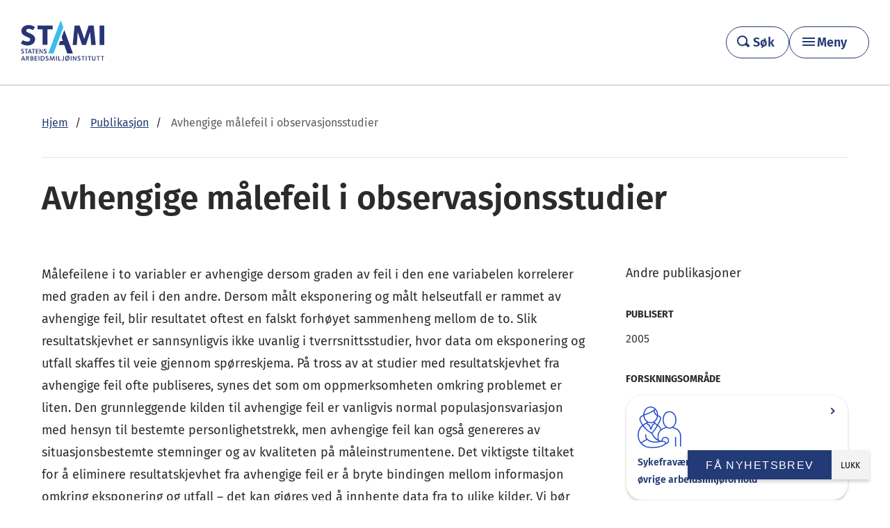

--- FILE ---
content_type: text/html; charset=UTF-8
request_url: https://stami.no/publikasjon/avhengige-malefeil-i-observasjonsstudier/
body_size: 12675
content:
<!DOCTYPE html>
<!--[if IE 8]>
<html class="no-js lt-ie9" lang="nb-NO" prefix="og: http://ogp.me/ns#"><![endif]-->
<!--[if IE 9]>
<html class="no-js lt-ie10" lang="nb-NO" prefix="og: http://ogp.me/ns#"><![endif]-->
<!--[if gt IE 9]><!-->
<html class="no-js" lang="nb-NO" prefix="og: http://ogp.me/ns#"><!--<![endif]-->
<head>
	<meta charset="UTF-8">
	<meta name="viewport" content="width=device-width, initial-scale=1">
	<link rel="profile" href="http://gmpg.org/xfn/11">
	<link rel="pingback" href="https://stami.no/xmlrpc.php">
	<script>document.documentElement.className = document.documentElement.className.replace(/(\s|^)no-js(\s|$)/, '$1js$2');</script>
	<link rel="stylesheet" href="https://use.fontawesome.com/releases/v5.5.0/css/all.css" integrity="sha384-B4dIYHKNBt8Bc12p+WXckhzcICo0wtJAoU8YZTY5qE0Id1GSseTk6S+L3BlXeVIU" crossorigin="anonymous">
	<script type="text/javascript" data-cookieconsent="ignore">
	window.dataLayer = window.dataLayer || [];

	function gtag() {
		dataLayer.push(arguments);
	}

	gtag("consent", "default", {
		ad_personalization: "denied",
		ad_storage: "denied",
		ad_user_data: "denied",
		analytics_storage: "denied",
		functionality_storage: "denied",
		personalization_storage: "denied",
		security_storage: "granted",
		wait_for_update: 500,
	});
	gtag("set", "ads_data_redaction", true);
	</script>
<script type="text/javascript"
		id="Cookiebot"
		src="https://consent.cookiebot.com/uc.js"
		data-implementation="wp"
		data-cbid="2ea46afd-da33-432d-bb3d-6525ec1b091e"
						data-culture="NB"
				data-blockingmode="auto"
	></script>
<meta name='robots' content='index, follow, max-image-preview:large, max-snippet:-1, max-video-preview:-1' />

	<!-- This site is optimized with the Yoast SEO plugin v26.7 - https://yoast.com/wordpress/plugins/seo/ -->
	<title>Avhengige målefeil i observasjonsstudier - STAMI</title>
	<link rel="canonical" href="https://stami.no/publikasjon/avhengige-malefeil-i-observasjonsstudier/" />
	<meta property="og:locale" content="nb_NO" />
	<meta property="og:type" content="article" />
	<meta property="og:title" content="Avhengige målefeil i observasjonsstudier - STAMI" />
	<meta property="og:url" content="https://stami.no/publikasjon/avhengige-malefeil-i-observasjonsstudier/" />
	<meta property="og:site_name" content="STAMI" />
	<meta property="article:publisher" content="https://www.facebook.com/statensarbeidsmiljoinstitutt/" />
	<meta property="article:modified_time" content="2015-11-04T13:37:51+00:00" />
	<meta name="twitter:card" content="summary_large_image" />
	<meta name="twitter:site" content="@stami_norge" />
	<script type="application/ld+json" class="yoast-schema-graph">{"@context":"https://schema.org","@graph":[{"@type":"WebPage","@id":"https://stami.no/publikasjon/avhengige-malefeil-i-observasjonsstudier/","url":"https://stami.no/publikasjon/avhengige-malefeil-i-observasjonsstudier/","name":"Avhengige målefeil i observasjonsstudier - STAMI","isPartOf":{"@id":"https://stami.no/#website"},"datePublished":"2006-02-15T11:36:10+00:00","dateModified":"2015-11-04T13:37:51+00:00","breadcrumb":{"@id":"https://stami.no/publikasjon/avhengige-malefeil-i-observasjonsstudier/#breadcrumb"},"inLanguage":"nb-NO","potentialAction":[{"@type":"ReadAction","target":["https://stami.no/publikasjon/avhengige-malefeil-i-observasjonsstudier/"]}]},{"@type":"BreadcrumbList","@id":"https://stami.no/publikasjon/avhengige-malefeil-i-observasjonsstudier/#breadcrumb","itemListElement":[{"@type":"ListItem","position":1,"name":"Hjem","item":"https://stami.no/"},{"@type":"ListItem","position":2,"name":"Publikasjoner","item":"https://stami.no/publikasjon/"},{"@type":"ListItem","position":3,"name":"Avhengige målefeil i observasjonsstudier"}]},{"@type":"WebSite","@id":"https://stami.no/#website","url":"https://stami.no/","name":"STAMI","description":"Statens arbeidsmiljøinstitutt","potentialAction":[{"@type":"SearchAction","target":{"@type":"EntryPoint","urlTemplate":"https://stami.no/?s={search_term_string}"},"query-input":{"@type":"PropertyValueSpecification","valueRequired":true,"valueName":"search_term_string"}}],"inLanguage":"nb-NO"}]}</script>
	<!-- / Yoast SEO plugin. -->


<link rel='dns-prefetch' href='//ajax.googleapis.com' />
<link rel="alternate" title="oEmbed (JSON)" type="application/json+oembed" href="https://stami.no/wp-json/oembed/1.0/embed?url=https%3A%2F%2Fstami.no%2Fpublikasjon%2Favhengige-malefeil-i-observasjonsstudier%2F" />
<link rel="alternate" title="oEmbed (XML)" type="text/xml+oembed" href="https://stami.no/wp-json/oembed/1.0/embed?url=https%3A%2F%2Fstami.no%2Fpublikasjon%2Favhengige-malefeil-i-observasjonsstudier%2F&#038;format=xml" />
<style id='wp-emoji-styles-inline-css' type='text/css'>

	img.wp-smiley, img.emoji {
		display: inline !important;
		border: none !important;
		box-shadow: none !important;
		height: 1em !important;
		width: 1em !important;
		margin: 0 0.07em !important;
		vertical-align: -0.1em !important;
		background: none !important;
		padding: 0 !important;
	}
/*# sourceURL=wp-emoji-styles-inline-css */
</style>
<style id='wp-block-library-inline-css' type='text/css'>
:root{--wp-block-synced-color:#7a00df;--wp-block-synced-color--rgb:122,0,223;--wp-bound-block-color:var(--wp-block-synced-color);--wp-editor-canvas-background:#ddd;--wp-admin-theme-color:#007cba;--wp-admin-theme-color--rgb:0,124,186;--wp-admin-theme-color-darker-10:#006ba1;--wp-admin-theme-color-darker-10--rgb:0,107,160.5;--wp-admin-theme-color-darker-20:#005a87;--wp-admin-theme-color-darker-20--rgb:0,90,135;--wp-admin-border-width-focus:2px}@media (min-resolution:192dpi){:root{--wp-admin-border-width-focus:1.5px}}.wp-element-button{cursor:pointer}:root .has-very-light-gray-background-color{background-color:#eee}:root .has-very-dark-gray-background-color{background-color:#313131}:root .has-very-light-gray-color{color:#eee}:root .has-very-dark-gray-color{color:#313131}:root .has-vivid-green-cyan-to-vivid-cyan-blue-gradient-background{background:linear-gradient(135deg,#00d084,#0693e3)}:root .has-purple-crush-gradient-background{background:linear-gradient(135deg,#34e2e4,#4721fb 50%,#ab1dfe)}:root .has-hazy-dawn-gradient-background{background:linear-gradient(135deg,#faaca8,#dad0ec)}:root .has-subdued-olive-gradient-background{background:linear-gradient(135deg,#fafae1,#67a671)}:root .has-atomic-cream-gradient-background{background:linear-gradient(135deg,#fdd79a,#004a59)}:root .has-nightshade-gradient-background{background:linear-gradient(135deg,#330968,#31cdcf)}:root .has-midnight-gradient-background{background:linear-gradient(135deg,#020381,#2874fc)}:root{--wp--preset--font-size--normal:16px;--wp--preset--font-size--huge:42px}.has-regular-font-size{font-size:1em}.has-larger-font-size{font-size:2.625em}.has-normal-font-size{font-size:var(--wp--preset--font-size--normal)}.has-huge-font-size{font-size:var(--wp--preset--font-size--huge)}.has-text-align-center{text-align:center}.has-text-align-left{text-align:left}.has-text-align-right{text-align:right}.has-fit-text{white-space:nowrap!important}#end-resizable-editor-section{display:none}.aligncenter{clear:both}.items-justified-left{justify-content:flex-start}.items-justified-center{justify-content:center}.items-justified-right{justify-content:flex-end}.items-justified-space-between{justify-content:space-between}.screen-reader-text{border:0;clip-path:inset(50%);height:1px;margin:-1px;overflow:hidden;padding:0;position:absolute;width:1px;word-wrap:normal!important}.screen-reader-text:focus{background-color:#ddd;clip-path:none;color:#444;display:block;font-size:1em;height:auto;left:5px;line-height:normal;padding:15px 23px 14px;text-decoration:none;top:5px;width:auto;z-index:100000}html :where(.has-border-color){border-style:solid}html :where([style*=border-top-color]){border-top-style:solid}html :where([style*=border-right-color]){border-right-style:solid}html :where([style*=border-bottom-color]){border-bottom-style:solid}html :where([style*=border-left-color]){border-left-style:solid}html :where([style*=border-width]){border-style:solid}html :where([style*=border-top-width]){border-top-style:solid}html :where([style*=border-right-width]){border-right-style:solid}html :where([style*=border-bottom-width]){border-bottom-style:solid}html :where([style*=border-left-width]){border-left-style:solid}html :where(img[class*=wp-image-]){height:auto;max-width:100%}:where(figure){margin:0 0 1em}html :where(.is-position-sticky){--wp-admin--admin-bar--position-offset:var(--wp-admin--admin-bar--height,0px)}@media screen and (max-width:600px){html :where(.is-position-sticky){--wp-admin--admin-bar--position-offset:0px}}

/*# sourceURL=wp-block-library-inline-css */
</style><style id='global-styles-inline-css' type='text/css'>
:root{--wp--preset--aspect-ratio--square: 1;--wp--preset--aspect-ratio--4-3: 4/3;--wp--preset--aspect-ratio--3-4: 3/4;--wp--preset--aspect-ratio--3-2: 3/2;--wp--preset--aspect-ratio--2-3: 2/3;--wp--preset--aspect-ratio--16-9: 16/9;--wp--preset--aspect-ratio--9-16: 9/16;--wp--preset--color--black: #000000;--wp--preset--color--cyan-bluish-gray: #abb8c3;--wp--preset--color--white: #ffffff;--wp--preset--color--pale-pink: #f78da7;--wp--preset--color--vivid-red: #cf2e2e;--wp--preset--color--luminous-vivid-orange: #ff6900;--wp--preset--color--luminous-vivid-amber: #fcb900;--wp--preset--color--light-green-cyan: #7bdcb5;--wp--preset--color--vivid-green-cyan: #00d084;--wp--preset--color--pale-cyan-blue: #8ed1fc;--wp--preset--color--vivid-cyan-blue: #0693e3;--wp--preset--color--vivid-purple: #9b51e0;--wp--preset--gradient--vivid-cyan-blue-to-vivid-purple: linear-gradient(135deg,rgb(6,147,227) 0%,rgb(155,81,224) 100%);--wp--preset--gradient--light-green-cyan-to-vivid-green-cyan: linear-gradient(135deg,rgb(122,220,180) 0%,rgb(0,208,130) 100%);--wp--preset--gradient--luminous-vivid-amber-to-luminous-vivid-orange: linear-gradient(135deg,rgb(252,185,0) 0%,rgb(255,105,0) 100%);--wp--preset--gradient--luminous-vivid-orange-to-vivid-red: linear-gradient(135deg,rgb(255,105,0) 0%,rgb(207,46,46) 100%);--wp--preset--gradient--very-light-gray-to-cyan-bluish-gray: linear-gradient(135deg,rgb(238,238,238) 0%,rgb(169,184,195) 100%);--wp--preset--gradient--cool-to-warm-spectrum: linear-gradient(135deg,rgb(74,234,220) 0%,rgb(151,120,209) 20%,rgb(207,42,186) 40%,rgb(238,44,130) 60%,rgb(251,105,98) 80%,rgb(254,248,76) 100%);--wp--preset--gradient--blush-light-purple: linear-gradient(135deg,rgb(255,206,236) 0%,rgb(152,150,240) 100%);--wp--preset--gradient--blush-bordeaux: linear-gradient(135deg,rgb(254,205,165) 0%,rgb(254,45,45) 50%,rgb(107,0,62) 100%);--wp--preset--gradient--luminous-dusk: linear-gradient(135deg,rgb(255,203,112) 0%,rgb(199,81,192) 50%,rgb(65,88,208) 100%);--wp--preset--gradient--pale-ocean: linear-gradient(135deg,rgb(255,245,203) 0%,rgb(182,227,212) 50%,rgb(51,167,181) 100%);--wp--preset--gradient--electric-grass: linear-gradient(135deg,rgb(202,248,128) 0%,rgb(113,206,126) 100%);--wp--preset--gradient--midnight: linear-gradient(135deg,rgb(2,3,129) 0%,rgb(40,116,252) 100%);--wp--preset--font-size--small: 13px;--wp--preset--font-size--medium: 20px;--wp--preset--font-size--large: 36px;--wp--preset--font-size--x-large: 42px;--wp--preset--spacing--20: 0.44rem;--wp--preset--spacing--30: 0.67rem;--wp--preset--spacing--40: 1rem;--wp--preset--spacing--50: 1.5rem;--wp--preset--spacing--60: 2.25rem;--wp--preset--spacing--70: 3.38rem;--wp--preset--spacing--80: 5.06rem;--wp--preset--shadow--natural: 6px 6px 9px rgba(0, 0, 0, 0.2);--wp--preset--shadow--deep: 12px 12px 50px rgba(0, 0, 0, 0.4);--wp--preset--shadow--sharp: 6px 6px 0px rgba(0, 0, 0, 0.2);--wp--preset--shadow--outlined: 6px 6px 0px -3px rgb(255, 255, 255), 6px 6px rgb(0, 0, 0);--wp--preset--shadow--crisp: 6px 6px 0px rgb(0, 0, 0);}:where(body) { margin: 0; }.wp-site-blocks > .alignleft { float: left; margin-right: 2em; }.wp-site-blocks > .alignright { float: right; margin-left: 2em; }.wp-site-blocks > .aligncenter { justify-content: center; margin-left: auto; margin-right: auto; }:where(.is-layout-flex){gap: 0.5em;}:where(.is-layout-grid){gap: 0.5em;}.is-layout-flow > .alignleft{float: left;margin-inline-start: 0;margin-inline-end: 2em;}.is-layout-flow > .alignright{float: right;margin-inline-start: 2em;margin-inline-end: 0;}.is-layout-flow > .aligncenter{margin-left: auto !important;margin-right: auto !important;}.is-layout-constrained > .alignleft{float: left;margin-inline-start: 0;margin-inline-end: 2em;}.is-layout-constrained > .alignright{float: right;margin-inline-start: 2em;margin-inline-end: 0;}.is-layout-constrained > .aligncenter{margin-left: auto !important;margin-right: auto !important;}.is-layout-constrained > :where(:not(.alignleft):not(.alignright):not(.alignfull)){margin-left: auto !important;margin-right: auto !important;}body .is-layout-flex{display: flex;}.is-layout-flex{flex-wrap: wrap;align-items: center;}.is-layout-flex > :is(*, div){margin: 0;}body .is-layout-grid{display: grid;}.is-layout-grid > :is(*, div){margin: 0;}body{padding-top: 20px;padding-right: 20px;padding-bottom: 20px;padding-left: 20px;}a:where(:not(.wp-element-button)){text-decoration: underline;}:root :where(.wp-element-button, .wp-block-button__link){background-color: #32373c;border-width: 0;color: #fff;font-family: inherit;font-size: inherit;font-style: inherit;font-weight: inherit;letter-spacing: inherit;line-height: inherit;padding-top: calc(0.667em + 2px);padding-right: calc(1.333em + 2px);padding-bottom: calc(0.667em + 2px);padding-left: calc(1.333em + 2px);text-decoration: none;text-transform: inherit;}.has-black-color{color: var(--wp--preset--color--black) !important;}.has-cyan-bluish-gray-color{color: var(--wp--preset--color--cyan-bluish-gray) !important;}.has-white-color{color: var(--wp--preset--color--white) !important;}.has-pale-pink-color{color: var(--wp--preset--color--pale-pink) !important;}.has-vivid-red-color{color: var(--wp--preset--color--vivid-red) !important;}.has-luminous-vivid-orange-color{color: var(--wp--preset--color--luminous-vivid-orange) !important;}.has-luminous-vivid-amber-color{color: var(--wp--preset--color--luminous-vivid-amber) !important;}.has-light-green-cyan-color{color: var(--wp--preset--color--light-green-cyan) !important;}.has-vivid-green-cyan-color{color: var(--wp--preset--color--vivid-green-cyan) !important;}.has-pale-cyan-blue-color{color: var(--wp--preset--color--pale-cyan-blue) !important;}.has-vivid-cyan-blue-color{color: var(--wp--preset--color--vivid-cyan-blue) !important;}.has-vivid-purple-color{color: var(--wp--preset--color--vivid-purple) !important;}.has-black-background-color{background-color: var(--wp--preset--color--black) !important;}.has-cyan-bluish-gray-background-color{background-color: var(--wp--preset--color--cyan-bluish-gray) !important;}.has-white-background-color{background-color: var(--wp--preset--color--white) !important;}.has-pale-pink-background-color{background-color: var(--wp--preset--color--pale-pink) !important;}.has-vivid-red-background-color{background-color: var(--wp--preset--color--vivid-red) !important;}.has-luminous-vivid-orange-background-color{background-color: var(--wp--preset--color--luminous-vivid-orange) !important;}.has-luminous-vivid-amber-background-color{background-color: var(--wp--preset--color--luminous-vivid-amber) !important;}.has-light-green-cyan-background-color{background-color: var(--wp--preset--color--light-green-cyan) !important;}.has-vivid-green-cyan-background-color{background-color: var(--wp--preset--color--vivid-green-cyan) !important;}.has-pale-cyan-blue-background-color{background-color: var(--wp--preset--color--pale-cyan-blue) !important;}.has-vivid-cyan-blue-background-color{background-color: var(--wp--preset--color--vivid-cyan-blue) !important;}.has-vivid-purple-background-color{background-color: var(--wp--preset--color--vivid-purple) !important;}.has-black-border-color{border-color: var(--wp--preset--color--black) !important;}.has-cyan-bluish-gray-border-color{border-color: var(--wp--preset--color--cyan-bluish-gray) !important;}.has-white-border-color{border-color: var(--wp--preset--color--white) !important;}.has-pale-pink-border-color{border-color: var(--wp--preset--color--pale-pink) !important;}.has-vivid-red-border-color{border-color: var(--wp--preset--color--vivid-red) !important;}.has-luminous-vivid-orange-border-color{border-color: var(--wp--preset--color--luminous-vivid-orange) !important;}.has-luminous-vivid-amber-border-color{border-color: var(--wp--preset--color--luminous-vivid-amber) !important;}.has-light-green-cyan-border-color{border-color: var(--wp--preset--color--light-green-cyan) !important;}.has-vivid-green-cyan-border-color{border-color: var(--wp--preset--color--vivid-green-cyan) !important;}.has-pale-cyan-blue-border-color{border-color: var(--wp--preset--color--pale-cyan-blue) !important;}.has-vivid-cyan-blue-border-color{border-color: var(--wp--preset--color--vivid-cyan-blue) !important;}.has-vivid-purple-border-color{border-color: var(--wp--preset--color--vivid-purple) !important;}.has-vivid-cyan-blue-to-vivid-purple-gradient-background{background: var(--wp--preset--gradient--vivid-cyan-blue-to-vivid-purple) !important;}.has-light-green-cyan-to-vivid-green-cyan-gradient-background{background: var(--wp--preset--gradient--light-green-cyan-to-vivid-green-cyan) !important;}.has-luminous-vivid-amber-to-luminous-vivid-orange-gradient-background{background: var(--wp--preset--gradient--luminous-vivid-amber-to-luminous-vivid-orange) !important;}.has-luminous-vivid-orange-to-vivid-red-gradient-background{background: var(--wp--preset--gradient--luminous-vivid-orange-to-vivid-red) !important;}.has-very-light-gray-to-cyan-bluish-gray-gradient-background{background: var(--wp--preset--gradient--very-light-gray-to-cyan-bluish-gray) !important;}.has-cool-to-warm-spectrum-gradient-background{background: var(--wp--preset--gradient--cool-to-warm-spectrum) !important;}.has-blush-light-purple-gradient-background{background: var(--wp--preset--gradient--blush-light-purple) !important;}.has-blush-bordeaux-gradient-background{background: var(--wp--preset--gradient--blush-bordeaux) !important;}.has-luminous-dusk-gradient-background{background: var(--wp--preset--gradient--luminous-dusk) !important;}.has-pale-ocean-gradient-background{background: var(--wp--preset--gradient--pale-ocean) !important;}.has-electric-grass-gradient-background{background: var(--wp--preset--gradient--electric-grass) !important;}.has-midnight-gradient-background{background: var(--wp--preset--gradient--midnight) !important;}.has-small-font-size{font-size: var(--wp--preset--font-size--small) !important;}.has-medium-font-size{font-size: var(--wp--preset--font-size--medium) !important;}.has-large-font-size{font-size: var(--wp--preset--font-size--large) !important;}.has-x-large-font-size{font-size: var(--wp--preset--font-size--x-large) !important;}
/*# sourceURL=global-styles-inline-css */
</style>

<link rel='stylesheet' id='app-css' href='https://stami.no/wp-content/themes/stami/dist/css/main.css?ver=1768472819' type='text/css' media='all' />
<link rel='stylesheet' id='wp-pagenavi-css' href='https://stami.no/wp-content/plugins/wp-pagenavi/pagenavi-css.css?ver=2.70' type='text/css' media='all' />
<link rel='stylesheet' id='tablepress-default-css' href='https://stami.no/wp-content/uploads/tablepress-combined.min.css?ver=23' type='text/css' media='all' />
<script type="text/javascript" src="//ajax.googleapis.com/ajax/libs/jquery/2.1.1/jquery.min.js?ver=2.1.1" id="jquery-js"></script>
<script type="text/javascript" src="https://stami.no/wp-content/themes/stami/src/js/vendor/jquery.fancybox.js?ver=1768472783" id="jquery-fancybox-js"></script>
<script type="text/javascript" src="https://stami.no/wp-content/themes/stami/src/js/vendor/jquery.placeholder.js?ver=1768472783" id="jquery-placeholder-js"></script>
<script type="text/javascript" src="https://stami.no/wp-content/themes/stami/src/js/vendor/smooth-scroll.js?ver=1768472783" id="smooth-scroll-js"></script>
<link rel="https://api.w.org/" href="https://stami.no/wp-json/" /><link rel="alternate" title="JSON" type="application/json" href="https://stami.no/wp-json/wp/v2/publication/849" />		<style type="text/css">
			.comments-link {
				display: none;
			}
					</style>
		<!-- Hide Comments plugin -->
			<link rel="shortcut icon" type="image/x-icon" href="https://stami.no/wp-content/themes/stami/dist/images/favicon.ico">
	<!--[if lt IE 9]>
	<script src="https://stami.no/wp-content/themes/stami/assets/javascripts/polyfills/rem.min.js"></script>
	<script src="//code.jquery.com/jquery-migrate-1.2.1.min.js"></script>
	<script src="//cdnjs.cloudflare.com/ajax/libs/es5-shim/2.2.0/es5-shim.min.js"></script>
	<script src="//cdnjs.cloudflare.com/ajax/libs/html5shiv/3.6.2/html5shiv.js"></script>
	<script src="//s3.amazonaws.com/nwapi/nwmatcher/nwmatcher-1.2.5-min.js"></script>
	<script src="//html5base.googlecode.com/svn-history/r38/trunk/js/selectivizr-1.0.3b.js"></script>
	<script src="//cdnjs.cloudflare.com/ajax/libs/respond.js/1.1.0/respond.min.js"></script>
	<![endif]-->
</head>

<body class="wp-singular publication-template-default single single-publication postid-849 wp-theme-stami menu-is-closed">

<a class="skip-link screen-reader-text" href="#content" tabindex="0">Gå videre til hovedinnholdet</a>

<div class="hfeed site">
	<div class="site-header">
		<div class="site-header-inner">
			<div class="site-logo">
					<a
						href="https://stami.no/"
						title="Gå til forsiden">
													<img
								id="brand-logo"
								src="https://stami.no/wp-content/themes/stami/dist/images/stami-pos.svg"
								alt="STAMI">
						
					</a>
			</div>

			<div class="header-button-wrapper">
				<a class="header-search__link stami-button" href="https://stami.no/sok/">
					<span class="header-search__icon header-search__icon--magnifying-glass"></span>
					<span class="header-search__text">Søk</span>
				</a>
				<button class="menu-toggle stami-button" aria-controls="primary-menu" aria-expanded="false" aria-haspopup="true" aria-label="Hovedmeny">Meny</button>
			</div>
		</div>
		<div id="menu-primary" class="primary-header">
			<div class="primary-header__inner site-main-inner">
				<nav class="responsive-menu"><ul id="primary-menu" class="primary-menu"><li id="menu-item-17041" class="menu-item menu-item-type-post_type menu-item-object-page menu-item-has-children menu-item-17041"><a href="https://stami.no/hva-er-arbeidsmiljo/">Om arbeidsmiljø</a>
<ul class="sub-menu">
	<li id="menu-item-26431" class="menu-item menu-item-type-post_type menu-item-object-subject menu-item-26431"><a href="https://stami.no/tema/psykososialt-arbeidsmiljo/">Psykososialt arbeidsmiljø</a></li>
	<li id="menu-item-26595" class="menu-item menu-item-type-post_type menu-item-object-subject menu-item-26595"><a href="https://stami.no/tema/organisatorisk-arbeidsmiljo/">Organisatorisk arbeidsmiljø</a></li>
	<li id="menu-item-26597" class="menu-item menu-item-type-post_type menu-item-object-subject menu-item-26597"><a href="https://stami.no/tema/kjemisk-og-biologisk-arbeidsmiljo/">Kjemisk og biologisk arbeidsmiljø</a></li>
	<li id="menu-item-26637" class="menu-item menu-item-type-post_type menu-item-object-subject menu-item-26637"><a href="https://stami.no/tema/fysisk-arbeidsmiljo/">Fysisk arbeidsmiljø</a></li>
</ul>
</li>
<li id="menu-item-5108" class="menu-item menu-item-type-post_type menu-item-object-page current_page_parent menu-item-has-children menu-item-5108"><a href="https://stami.no/nyhetsarkiv/">Aktuelt</a>
<ul class="sub-menu">
	<li id="menu-item-5109" class="menu-item menu-item-type-post_type menu-item-object-page menu-item-5109"><a href="https://stami.no/kurs-og-seminar/">Kurs og seminarer</a></li>
	<li id="menu-item-23641" class="menu-item menu-item-type-post_type menu-item-object-page menu-item-23641"><a href="https://stami.no/arbeid-og-helse/">Magasinet Arbeid og helse</a></li>
	<li id="menu-item-26283" class="menu-item menu-item-type-post_type menu-item-object-page menu-item-26283"><a href="https://stami.no/arbeidsmiljoradet/">Podcast</a></li>
	<li id="menu-item-26284" class="menu-item menu-item-type-custom menu-item-object-custom menu-item-26284"><a href="https://stami.no/filmer/">Filmer</a></li>
</ul>
</li>
<li id="menu-item-26301" class="menu-item menu-item-type-custom menu-item-object-custom menu-item-has-children menu-item-26301"><a href="#">Verktøy</a>
<ul class="sub-menu">
	<li id="menu-item-26304" class="menu-item menu-item-type-custom menu-item-object-custom menu-item-26304"><a href="https://enbradagpajobb.no/">En bra dag på jobb</a></li>
	<li id="menu-item-26302" class="menu-item menu-item-type-post_type menu-item-object-page menu-item-26302"><a href="https://stami.no/vare-tjenester/noa/">NOA – nasjonal overvåking av arbeidsmiljø og -helse</a></li>
	<li id="menu-item-26303" class="menu-item menu-item-type-post_type menu-item-object-page menu-item-26303"><a href="https://stami.no/vare-tjenester/medarbeiderundersokelsen-i-staten-must/">MUST – medarbeiderundersøkelsen i staten</a></li>
</ul>
</li>
<li id="menu-item-13787" class="menu-item menu-item-type-post_type menu-item-object-page menu-item-has-children menu-item-13787"><a href="https://stami.no/om-stami/">Om STAMI</a>
<ul class="sub-menu">
	<li id="menu-item-13786" class="menu-item menu-item-type-post_type menu-item-object-page menu-item-13786"><a href="https://stami.no/om-stami/kontakt/">Kontakt</a></li>
	<li id="menu-item-26290" class="menu-item menu-item-type-post_type menu-item-object-page menu-item-26290"><a href="https://stami.no/presse-og-media/">Presse og media</a></li>
	<li id="menu-item-26291" class="menu-item menu-item-type-post_type menu-item-object-page menu-item-26291"><a href="https://stami.no/jobb-ledig-stilling/">Ledige stillinger</a></li>
</ul>
</li>
<li id="menu-item-13848" class="menu-item menu-item-type-post_type menu-item-object-page menu-item-has-children menu-item-13848"><a href="https://stami.no/vare-tjenester/">Tjenester</a>
<ul class="sub-menu">
	<li id="menu-item-26292" class="menu-item menu-item-type-post_type menu-item-object-page menu-item-26292"><a href="https://stami.no/vare-tjenester/graviditet/">Rådgivning for gravide</a></li>
	<li id="menu-item-26293" class="menu-item menu-item-type-post_type menu-item-object-page menu-item-26293"><a href="https://stami.no/vare-tjenester/laboratorietjenester/">Laboratorietjenester</a></li>
	<li id="menu-item-26294" class="menu-item menu-item-type-post_type menu-item-object-page menu-item-26294"><a href="https://stami.no/vare-tjenester/expo/">EXPO Online</a></li>
	<li id="menu-item-26295" class="menu-item menu-item-type-post_type menu-item-object-page menu-item-26295"><a href="https://stami.no/vare-tjenester/stromskader/">Strømskader</a></li>
	<li id="menu-item-26296" class="menu-item menu-item-type-post_type menu-item-object-page menu-item-26296"><a href="https://stami.no/vare-tjenester/nasjonalt-arbeidstidsregister-a-tid/">Nasjonalt arbeidstidsregister (A-TID)</a></li>
	<li id="menu-item-26297" class="menu-item menu-item-type-post_type menu-item-object-page menu-item-26297"><a href="https://stami.no/vare-tjenester/">&#8211; Alle tjenester</a></li>
</ul>
</li>
<li id="menu-item-13788" class="menu-item menu-item-type-post_type menu-item-object-page menu-item-has-children menu-item-13788"><a href="https://stami.no/om-stami/forskning/">Vår forskning</a>
<ul class="sub-menu">
	<li id="menu-item-26298" class="menu-item menu-item-type-custom menu-item-object-custom menu-item-26298"><a href="https://stami.no/prosjekt/">Prosjekter</a></li>
	<li id="menu-item-26299" class="menu-item menu-item-type-custom menu-item-object-custom menu-item-26299"><a href="https://stami.no/publikasjon/">Publikasjoner</a></li>
	<li id="menu-item-26300" class="menu-item menu-item-type-post_type menu-item-object-page menu-item-26300"><a href="https://stami.no/om-stami/forskning/systematiske-kunnskapsoppsummeringer/">Kunnskapsoppsummeringer</a></li>
</ul>
</li>
<li id="menu-item-26285" class="menu-item menu-item-type-custom menu-item-object-custom menu-item-26285"><a href="https://stami.no/en/">In English</a></li>
</ul></nav>			</div>
		</div>
		<div id="overlay" class="overlay"></div>
	</div>

	<main class="site-main" id="content">
				<div class="site-main-inner">
	<article>
		<header class="content-header content-entry">
								<p class="header-runninghead">
													<a href="https://stami.no"><span>Hjem</span></a>
														<a href="https://stami.no/publikasjon/"><span>Publikasjon</span></a>
													<span class="current">Avhengige målefeil i observasjonsstudier</span>
					</p>
											<h1 class="header-title" lang="en-US">Avhengige målefeil i observasjonsstudier</h1>
										<div class="content-entry intro-text-container">
									</div>
						</header>
		<div class="main-content page-wrapper">
				<div class="page-meta">
					<p class="publication-type">Andre publikasjoner</p>
			<div class="meta-block published">
	<p class="meta-title">Publisert</p>
	<ul>
		<li>2005</li>
	</ul>
</div>
	<div class="meta-block research">
		<div class="meta-block-inner">
			<p class="meta-title">Forskningsområde</p>

							<p class="research-area">
					<a href="https://stami.no/forskningsomrade/epidemiologi-og-samfunnsforhold/">
													<img src="https://stami.no/wp-content/uploads/2020/02/ikon-epidemiologi-og-samfunnsforhold.png" alt="">
													<span>Sykefravær, frafall og inkludering samt øvrige arbeidsmiljøforhold</span>
					</a>
				</p>
						</div>
	</div>
		</div>
				<div class="page-content">
								<div class="user-content">
					

<div class="content-entry intro-text-container publication-container">
				<p lang="en-US">Målefeilene i to variabler er avhengige dersom graden av feil i den ene variabelen korrelerer med graden av feil i den andre. Dersom målt eksponering og målt helseutfall er rammet av avhengige feil, blir resultatet oftest en falskt forhøyet sammenheng mellom de to. Slik resultatskjevhet er sannsynligvis ikke uvanlig i tverrsnittsstudier, hvor data om eksponering og utfall skaffes til veie gjennom spørreskjema. På tross av at studier med resultatskjevhet fra avhengige feil ofte publiseres, synes det som om oppmerksomheten omkring problemet er liten. Den grunnleggende kilden til avhengige feil er vanligvis normal populasjonsvariasjon med hensyn til bestemte personlighetstrekk, men avhengige feil kan også genereres av situasjonsbestemte stemninger og av kvaliteten på måleinstrumentene. Det viktigste tiltaket for å eliminere resultatskjevhet fra avhengige feil er å bryte bindingen mellom informasjon omkring eksponering og utfall – det kan gjøres ved å innhente data fra to ulike kilder. Vi bør også erkjenne at ikke alle typer studiedesign og data egner seg til årsaksrettet analyse.<br />
Avhengige målefeil i observasjonsstudier</p>
			
	<div class="references">
		<span>Kristensen, Petter</span>	</div>

	<div class="references references-secondary">
					<span class="published-in">Tidsskrift for Den norske legeforening (Tidsskriftet)</span>
						<span class="reference">Den norske legeforening, Tidsskrift for Den norske legeforening (Tidsskriftet) 125(2): 173–175</span>
				</div>
</div>

<div class="content-meta push-right" data-equalizer-watch>
	<div class="meta-wrapper">
			</div>
</div>
				</div>
			</div>
		</div>
	</article>

</div>
</main>
</div>

<footer class="site-footer dont-print">
	<div class="inner-footer">
		<div class="footer-info">
			<div class="footer-logo">
													<img src="https://stami.no/wp-content/themes/stami/dist/images/stami-neg.svg"
					alt="STAMI – Statens arbeidsmiljøinstitutt">
							</div>
			<div class="info-box">
				<span class="label">Besøksadresse</span>
				<p>
					Gydas vei 8, Majorstuen, 0363 Oslo				</p>
			</div>
			<div class="info-box">
				<span class="label">Postadresse</span>
				<p>
					 Pb 5330 Majorstuen, 0304 Oslo				</p>
			</div>
			<div class="info-box phone">
				<span class="label">Telefon</span>
				<p>
					<a href="tel:(+47)23195100">(+47) 23 19 51 00</a>
				</p>
			</div>
			<div class="info-box email">
				<span class="label">E-post</span>
				<p>
					<a href="mailto:postmottak@stami.no">postmottak@stami.no</a>
				</p>
			</div>
			<div class="info-box language-box">
									<a href="/en" lang="en">Go to english version</a>
							</div>
		</div>
		<div class="footer-menus">
			<div class="footer-menu">
											<div class="footer-menu-inner">
								<h2 class="menu-title">Om STAMI</h2>
								<ul id="menu-om-stami" class="nav-button"><li id="menu-item-240" class="menu-item menu-item-type-post_type menu-item-object-page menu-item-240"><a href="https://stami.no/om-stami/kontakt/">Kontakt</a></li>
<li id="menu-item-236" class="menu-item menu-item-type-post_type menu-item-object-page menu-item-236"><a href="https://stami.no/om-stami/avdelinger-og-ansatte/">Ansatte og avdelinger</a></li>
<li id="menu-item-11247" class="menu-item menu-item-type-post_type menu-item-object-page menu-item-11247"><a href="https://stami.no/jobb-ledig-stilling/">Ledige stillinger</a></li>
<li id="menu-item-13815" class="menu-item menu-item-type-post_type menu-item-object-page menu-item-privacy-policy menu-item-13815"><a rel="privacy-policy" href="https://stami.no/personvernerklaering/">Personvernerklæring</a></li>
<li id="menu-item-21733" class="menu-item menu-item-type-custom menu-item-object-custom menu-item-21733"><a href="https://uustatus.no/nn/erklaringer/publisert/89fcd869-1ee6-4757-9a50-16c81be0564b">Tilgjengelighetserklæring</a></li>
<li id="menu-item-25577" class="menu-item menu-item-type-post_type menu-item-object-post menu-item-25577"><a href="https://stami.no/stamis-arsrapport-for-2024/">Årsrapport 2024</a></li>
<li id="menu-item-26674" class="menu-item menu-item-type-post_type menu-item-object-page menu-item-26674"><a href="https://stami.no/om-stami/stamis-strategi-2026-2035/">STAMIs strategi 2026-2035</a></li>
</ul>							</div>
														<div class="footer-menu-inner">
								<h2 class="menu-title">Forskning</h2>
								<ul id="menu-forskning" class="nav-button"><li id="menu-item-1160" class="menu-item menu-item-type-custom menu-item-object-custom menu-item-1160"><a href="https://stami.no//publikasjon/">Publikasjoner</a></li>
<li id="menu-item-325" class="menu-item menu-item-type-custom menu-item-object-custom menu-item-325"><a href="https://stami.no//prosjekt/">Prosjekter</a></li>
<li id="menu-item-270" class="menu-item menu-item-type-post_type menu-item-object-page menu-item-270"><a href="https://stami.no/om-stami/forskning/">STAMIs forskning</a></li>
<li id="menu-item-9900" class="menu-item menu-item-type-post_type menu-item-object-page menu-item-9900"><a href="https://stami.no/personopplysninger-i-forskning/" title="Personvern i forskning">Personopplysninger i forskning</a></li>
</ul>							</div>
														<div class="footer-menu-inner">
								<h2 class="menu-title">Tjenester</h2>
								<ul id="menu-tjenester" class="nav-button"><li id="menu-item-5116" class="menu-item menu-item-type-custom menu-item-object-custom menu-item-5116"><a href="https://stami.no//noa/">NOA</a></li>
<li id="menu-item-20992" class="menu-item menu-item-type-post_type menu-item-object-page menu-item-20992"><a href="https://stami.no/vare-tjenester/medarbeiderundersokelsen-i-staten-must/">MUST &#8211; medarbeiderundersøkelsen i staten</a></li>
<li id="menu-item-20142" class="menu-item menu-item-type-post_type menu-item-object-page menu-item-20142"><a href="https://stami.no/vare-tjenester/nasjonalt-arbeidstidsregister-a-tid/">A-TID</a></li>
<li id="menu-item-20441" class="menu-item menu-item-type-post_type menu-item-object-page menu-item-20441"><a href="https://stami.no/vare-tjenester/bht-kompetansesenter/">Kompetansesenter for BHT</a></li>
<li id="menu-item-7736" class="menu-item menu-item-type-post_type menu-item-object-page menu-item-7736"><a href="https://stami.no/vare-tjenester/expo/">EXPO Online</a></li>
<li id="menu-item-2413" class="menu-item menu-item-type-post_type menu-item-object-page menu-item-2413"><a href="https://stami.no/vare-tjenester/laboratorietjenester/">Laboratorietjenester</a></li>
<li id="menu-item-2412" class="menu-item menu-item-type-post_type menu-item-object-page menu-item-2412"><a href="https://stami.no/vare-tjenester/graviditet/">Rådgivning for gravide</a></li>
<li id="menu-item-13816" class="menu-item menu-item-type-post_type menu-item-object-page menu-item-13816"><a href="https://stami.no/vare-tjenester/stromskader/">Strømskader</a></li>
<li id="menu-item-13889" class="menu-item menu-item-type-post_type menu-item-object-page menu-item-13889"><a href="https://stami.no/vare-tjenester/">Se alle våre tjenester</a></li>
</ul>							</div>
														<div class="footer-menu-inner">
								<h2 class="menu-title">Aktuelt</h2>
								<ul id="menu-aktuelt" class="nav-button"><li id="menu-item-13818" class="menu-item menu-item-type-post_type menu-item-object-page current_page_parent menu-item-13818"><a href="https://stami.no/nyhetsarkiv/">Nyhetsarkiv</a></li>
<li id="menu-item-13819" class="menu-item menu-item-type-custom menu-item-object-custom menu-item-13819"><a href="https://stami.no//filmer/">Filmer og opptak</a></li>
<li id="menu-item-23685" class="menu-item menu-item-type-post_type menu-item-object-page menu-item-23685"><a href="https://stami.no/arbeid-og-helse/">Magasin</a></li>
<li id="menu-item-13820" class="menu-item menu-item-type-custom menu-item-object-custom menu-item-13820"><a href="https://stami.no/her-er-stamis-faktabok-om-arbeidsmiljo-og-helse-2024/">Faktaboka 2024</a></li>
<li id="menu-item-18294" class="menu-item menu-item-type-post_type menu-item-object-page menu-item-18294"><a href="https://stami.no/om-stami/nyhetsbrev-fra-stami/">Nyhetsbrev</a></li>
</ul>							</div>
														<div class="footer-menu-inner">
								<h2 class="menu-title some-title">Følg oss</h2>
								<ul class="nav-button some-section">
																				<li class="menu-item some">
												<a href="https://www.facebook.com/statensarbeidsmiljoinstitutt" aria-label="STAMI Facebook">
													<i class="facebook"></i>	
												</a>
											</li>
																						<li class="menu-item some">
												<a href="https://www.instagram.com/stami_norge/" aria-label="STAMI Instagram">
													<i class="instagram"></i>	
												</a>
											</li>
																						<li class="menu-item some">
												<a href="https://stami.no/om-stami/nyhetsbrev-fra-stami/" aria-label="STAMI Nyhetsbrev">
													<i class="newsletter"></i>	
												</a>
											</li>
																						<li class="menu-item some">
												<a href="https://www.youtube.com/channel/UC5LiYeTaG_MYJkMSJhjR5Xg" aria-label="STAMI YouTube">
													<i class="youtube"></i>	
												</a>
											</li>
																						<li class="menu-item some">
												<a href="https://www.linkedin.com/company/stami-statensarbeidsmiljoinstitutt/" aria-label="STAMI LinkedIn">
													<i class="linkedin"></i>	
												</a>
											</li>
																			</ul>
							</div>
										</div>
		</div>
	</div>
</footer>

<script type="speculationrules">
{"prefetch":[{"source":"document","where":{"and":[{"href_matches":"/*"},{"not":{"href_matches":["/wp-*.php","/wp-admin/*","/wp-content/uploads/*","/wp-content/*","/wp-content/plugins/*","/wp-content/themes/stami/*","/*\\?(.+)"]}},{"not":{"selector_matches":"a[rel~=\"nofollow\"]"}},{"not":{"selector_matches":".no-prefetch, .no-prefetch a"}}]},"eagerness":"conservative"}]}
</script>
	<script>
		var getElementsByClassName=function(a,b,c){if(document.getElementsByClassName){getElementsByClassName=function(a,b,c){c=c||document;var d=c.getElementsByClassName(a),e=b?new RegExp("\\b"+b+"\\b","i"):null,f=[],g;for(var h=0,i=d.length;h<i;h+=1){g=d[h];if(!e||e.test(g.nodeName)){f.push(g)}}return f}}else if(document.evaluate){getElementsByClassName=function(a,b,c){b=b||"*";c=c||document;var d=a.split(" "),e="",f="http://www.w3.org/1999/xhtml",g=document.documentElement.namespaceURI===f?f:null,h=[],i,j;for(var k=0,l=d.length;k<l;k+=1){e+="[contains(concat(' ', @class, ' '), ' "+d[k]+" ')]"}try{i=document.evaluate(".//"+b+e,c,g,0,null)}catch(m){i=document.evaluate(".//"+b+e,c,null,0,null)}while(j=i.iterateNext()){h.push(j)}return h}}else{getElementsByClassName=function(a,b,c){b=b||"*";c=c||document;var d=a.split(" "),e=[],f=b==="*"&&c.all?c.all:c.getElementsByTagName(b),g,h=[],i;for(var j=0,k=d.length;j<k;j+=1){e.push(new RegExp("(^|\\s)"+d[j]+"(\\s|$)"))}for(var l=0,m=f.length;l<m;l+=1){g=f[l];i=false;for(var n=0,o=e.length;n<o;n+=1){i=e[n].test(g.className);if(!i){break}}if(i){h.push(g)}}return h}}return getElementsByClassName(a,b,c)},
			dropdowns = document.getElementsByTagName( 'select' );
		for ( i=0; i<dropdowns.length; i++ )
			if ( dropdowns[i].className.match( 'dropdown-menu' ) ) dropdowns[i].onchange = function(){ if ( this.value != '' ) window.location.href = this.value; }
	</script>
			<div id="dk_nb_container" class="dk_nb_container">
			<div class="dk_nb_block">
				<a class="dk_nb_link" target="_blank" href="https://stami.no//om-stami/nyhetsbrev-fra-stami/">
					<span>Få nyhetsbrev</span>
				</a>
			</div>
			<div class="dk_nb_block">
		<span id="dk_nb_close" class="dk_nb_close">
		<span class="dk_nb_small">Lukk</span>
		</span>
			</div>
		</div>
		        <script>
            var _SEARCHWP_LIVE_AJAX_SEARCH_BLOCKS = true;
            var _SEARCHWP_LIVE_AJAX_SEARCH_ENGINE = 'default';
            var _SEARCHWP_LIVE_AJAX_SEARCH_CONFIG = 'default';
        </script>
                            <!-- Matomo -->
<script>
  var _paq = window._paq = window._paq || [];
  /* tracker methods like "setCustomDimension" should be called before "trackPageView" */
  _paq.push(['requireConsent']);
_paq.push(['trackPageView']);
  _paq.push(['enableLinkTracking']);
  (function() {
    var u="https://stami.matomo.cloud/";
    _paq.push(['setTrackerUrl', u+'matomo.php']);
    _paq.push(['setSiteId', '1']);
    var d=document, g=d.createElement('script'), s=d.getElementsByTagName('script')[0];
    g.async=true; g.src='https://cdn.matomo.cloud/stami.matomo.cloud/matomo.js'; s.parentNode.insertBefore(g,s);
  })();
</script>
<script>
var waitForTrackerCount = 0;
function matomoWaitForTracker() {
  if (typeof _paq === 'undefined' || typeof Cookiebot === 'undefined') {
    if (waitForTrackerCount < 40) {
      setTimeout(matomoWaitForTracker, 250);
      waitForTrackerCount++;
      return;
    }
  } else {
    window.addEventListener('CookiebotOnAccept', function (e) {
        consentSet();
    });
    window.addEventListener('CookiebotOnDecline', function (e) {
        consentSet();
    })
  }
}
function consentSet() {
  if (Cookiebot.consent.statistics) {    
    _paq.push(['setConsentGiven']);
  } else {
    _paq.push(['forgetConsentGiven']);        
  }
}
document.addEventListener('DOMContentLoaded', matomoWaitForTracker);
</script>
<!-- End Matomo Code -->
                <script type="text/javascript" id="app-js-extra">
/* <![CDATA[ */
var siteconfig = {"restUrl":"https://stami.no/wp-json"};
var dekode_app = {"ajaxurl":"https://stami.no/wp-admin/admin-ajax.php","img-url":"https://stami.no/wp-content/themes/stami/assets/build/images/"};
//# sourceURL=app-js-extra
/* ]]> */
</script>
<script type="text/javascript" src="https://stami.no/wp-content/themes/stami/dist/js/main.js?ver=1768472819" id="app-js"></script>
<script type="text/javascript" id="swp-live-search-client-js-extra">
/* <![CDATA[ */
var searchwp_live_search_params = [];
searchwp_live_search_params = {"ajaxurl":"https:\/\/stami.no\/wp-admin\/admin-ajax.php","origin_id":849,"config":{"default":{"engine":"default","input":{"delay":300,"min_chars":3},"results":{"position":"bottom","width":"auto","offset":{"x":0,"y":5}},"spinner":{"lines":12,"length":8,"width":3,"radius":8,"scale":1,"corners":1,"color":"#424242","fadeColor":"transparent","speed":1,"rotate":0,"animation":"searchwp-spinner-line-fade-quick","direction":1,"zIndex":2000000000,"className":"spinner","top":"50%","left":"50%","shadow":"0 0 1px transparent","position":"absolute"}},"employees":{"engine":"employees","input":{"delay":500,"min_chars":3},"parent_el":".employee-search-results","results":{"position":"bottom","width":"auto","offset":{"x":0,"y":5}},"spinner":{"lines":10,"length":8,"width":3,"radius":5,"corners":1,"rotate":0,"direction":1,"color":"#000","speed":1,"trail":60,"shadow":false,"hwaccel":false,"className":"spinner","zIndex":2000000000,"top":"-50px","left":"15px"}}},"msg_no_config_found":"No valid SearchWP Live Search configuration found!","aria_instructions":"When autocomplete results are available use up and down arrows to review and enter to go to the desired page. Touch device users, explore by touch or with swipe gestures."};;
//# sourceURL=swp-live-search-client-js-extra
/* ]]> */
</script>
<script type="text/javascript" src="https://stami.no/wp-content/plugins/searchwp-live-ajax-search/assets/javascript/dist/script.min.js?ver=1.8.7" id="swp-live-search-client-js"></script>
<script id="wp-emoji-settings" type="application/json">
{"baseUrl":"https://s.w.org/images/core/emoji/17.0.2/72x72/","ext":".png","svgUrl":"https://s.w.org/images/core/emoji/17.0.2/svg/","svgExt":".svg","source":{"concatemoji":"https://stami.no/wp-includes/js/wp-emoji-release.min.js?ver=6.9"}}
</script>
<script type="module">
/* <![CDATA[ */
/*! This file is auto-generated */
const a=JSON.parse(document.getElementById("wp-emoji-settings").textContent),o=(window._wpemojiSettings=a,"wpEmojiSettingsSupports"),s=["flag","emoji"];function i(e){try{var t={supportTests:e,timestamp:(new Date).valueOf()};sessionStorage.setItem(o,JSON.stringify(t))}catch(e){}}function c(e,t,n){e.clearRect(0,0,e.canvas.width,e.canvas.height),e.fillText(t,0,0);t=new Uint32Array(e.getImageData(0,0,e.canvas.width,e.canvas.height).data);e.clearRect(0,0,e.canvas.width,e.canvas.height),e.fillText(n,0,0);const a=new Uint32Array(e.getImageData(0,0,e.canvas.width,e.canvas.height).data);return t.every((e,t)=>e===a[t])}function p(e,t){e.clearRect(0,0,e.canvas.width,e.canvas.height),e.fillText(t,0,0);var n=e.getImageData(16,16,1,1);for(let e=0;e<n.data.length;e++)if(0!==n.data[e])return!1;return!0}function u(e,t,n,a){switch(t){case"flag":return n(e,"\ud83c\udff3\ufe0f\u200d\u26a7\ufe0f","\ud83c\udff3\ufe0f\u200b\u26a7\ufe0f")?!1:!n(e,"\ud83c\udde8\ud83c\uddf6","\ud83c\udde8\u200b\ud83c\uddf6")&&!n(e,"\ud83c\udff4\udb40\udc67\udb40\udc62\udb40\udc65\udb40\udc6e\udb40\udc67\udb40\udc7f","\ud83c\udff4\u200b\udb40\udc67\u200b\udb40\udc62\u200b\udb40\udc65\u200b\udb40\udc6e\u200b\udb40\udc67\u200b\udb40\udc7f");case"emoji":return!a(e,"\ud83e\u1fac8")}return!1}function f(e,t,n,a){let r;const o=(r="undefined"!=typeof WorkerGlobalScope&&self instanceof WorkerGlobalScope?new OffscreenCanvas(300,150):document.createElement("canvas")).getContext("2d",{willReadFrequently:!0}),s=(o.textBaseline="top",o.font="600 32px Arial",{});return e.forEach(e=>{s[e]=t(o,e,n,a)}),s}function r(e){var t=document.createElement("script");t.src=e,t.defer=!0,document.head.appendChild(t)}a.supports={everything:!0,everythingExceptFlag:!0},new Promise(t=>{let n=function(){try{var e=JSON.parse(sessionStorage.getItem(o));if("object"==typeof e&&"number"==typeof e.timestamp&&(new Date).valueOf()<e.timestamp+604800&&"object"==typeof e.supportTests)return e.supportTests}catch(e){}return null}();if(!n){if("undefined"!=typeof Worker&&"undefined"!=typeof OffscreenCanvas&&"undefined"!=typeof URL&&URL.createObjectURL&&"undefined"!=typeof Blob)try{var e="postMessage("+f.toString()+"("+[JSON.stringify(s),u.toString(),c.toString(),p.toString()].join(",")+"));",a=new Blob([e],{type:"text/javascript"});const r=new Worker(URL.createObjectURL(a),{name:"wpTestEmojiSupports"});return void(r.onmessage=e=>{i(n=e.data),r.terminate(),t(n)})}catch(e){}i(n=f(s,u,c,p))}t(n)}).then(e=>{for(const n in e)a.supports[n]=e[n],a.supports.everything=a.supports.everything&&a.supports[n],"flag"!==n&&(a.supports.everythingExceptFlag=a.supports.everythingExceptFlag&&a.supports[n]);var t;a.supports.everythingExceptFlag=a.supports.everythingExceptFlag&&!a.supports.flag,a.supports.everything||((t=a.source||{}).concatemoji?r(t.concatemoji):t.wpemoji&&t.twemoji&&(r(t.twemoji),r(t.wpemoji)))});
//# sourceURL=https://stami.no/wp-includes/js/wp-emoji-loader.min.js
/* ]]> */
</script>

<script>(function(){function c(){var b=a.contentDocument||a.contentWindow.document;if(b){var d=b.createElement('script');d.innerHTML="window.__CF$cv$params={r:'9c14e6c7ccabdbb4',t:'MTc2ODk3ODQ3OS4wMDAwMDA='};var a=document.createElement('script');a.nonce='';a.src='/cdn-cgi/challenge-platform/scripts/jsd/main.js';document.getElementsByTagName('head')[0].appendChild(a);";b.getElementsByTagName('head')[0].appendChild(d)}}if(document.body){var a=document.createElement('iframe');a.height=1;a.width=1;a.style.position='absolute';a.style.top=0;a.style.left=0;a.style.border='none';a.style.visibility='hidden';document.body.appendChild(a);if('loading'!==document.readyState)c();else if(window.addEventListener)document.addEventListener('DOMContentLoaded',c);else{var e=document.onreadystatechange||function(){};document.onreadystatechange=function(b){e(b);'loading'!==document.readyState&&(document.onreadystatechange=e,c())}}}})();</script></body>
</html>
